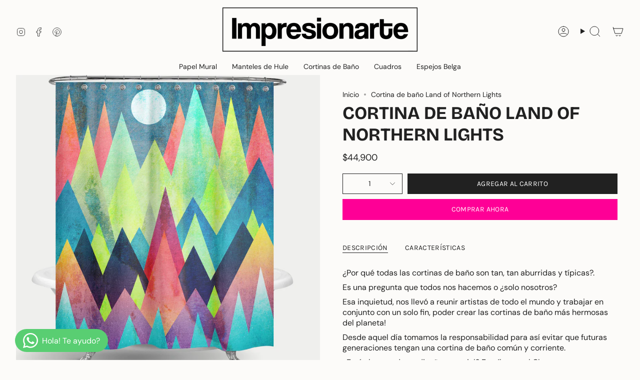

--- FILE ---
content_type: text/html; charset=utf-8
request_url: https://galeriaimpresionarte.com/products/land-of-northern-lights-6?section_id=api-product-grid-item
body_size: 270
content:
<div id="shopify-section-api-product-grid-item" class="shopify-section">

<div data-api-content>
<div
    class="grid-item product-item  product-item--centered product-item--outer-text  "
    id="product-item--api-product-grid-item-10740568468"
    data-grid-item
    
  >
    <div class="product-item__image double__image" data-product-image>
      <a
        class="product-link collection-Cortinas de Baño"
        href="/products/land-of-northern-lights-6"
        aria-label="Cortina de baño Land of Northern Lights"
        data-product-link="/products/land-of-northern-lights-6"
      ><div class="product-item__bg" data-product-image-default><figure class="image-wrapper image-wrapper--cover lazy-image lazy-image--backfill is-loading" style="--aspect-ratio: 1.1111111111111112;" data-aos="img-in"
  data-aos-delay="||itemAnimationDelay||"
  data-aos-duration="800"
  data-aos-anchor="||itemAnimationAnchor||"
  data-aos-easing="ease-out-quart"><img src="//galeriaimpresionarte.com/cdn/shop/files/1_05bddc0f-a53d-4cce-adde-5dfa44ee2d52.jpg?crop=center&amp;height=1350&amp;v=1715975507&amp;width=1500" alt="" width="1500" height="1350" loading="eager" srcset="//galeriaimpresionarte.com/cdn/shop/files/1_05bddc0f-a53d-4cce-adde-5dfa44ee2d52.jpg?v=1715975507&amp;width=136 136w, //galeriaimpresionarte.com/cdn/shop/files/1_05bddc0f-a53d-4cce-adde-5dfa44ee2d52.jpg?v=1715975507&amp;width=160 160w, //galeriaimpresionarte.com/cdn/shop/files/1_05bddc0f-a53d-4cce-adde-5dfa44ee2d52.jpg?v=1715975507&amp;width=180 180w, //galeriaimpresionarte.com/cdn/shop/files/1_05bddc0f-a53d-4cce-adde-5dfa44ee2d52.jpg?v=1715975507&amp;width=220 220w, //galeriaimpresionarte.com/cdn/shop/files/1_05bddc0f-a53d-4cce-adde-5dfa44ee2d52.jpg?v=1715975507&amp;width=254 254w, //galeriaimpresionarte.com/cdn/shop/files/1_05bddc0f-a53d-4cce-adde-5dfa44ee2d52.jpg?v=1715975507&amp;width=284 284w, //galeriaimpresionarte.com/cdn/shop/files/1_05bddc0f-a53d-4cce-adde-5dfa44ee2d52.jpg?v=1715975507&amp;width=292 292w, //galeriaimpresionarte.com/cdn/shop/files/1_05bddc0f-a53d-4cce-adde-5dfa44ee2d52.jpg?v=1715975507&amp;width=320 320w, //galeriaimpresionarte.com/cdn/shop/files/1_05bddc0f-a53d-4cce-adde-5dfa44ee2d52.jpg?v=1715975507&amp;width=480 480w, //galeriaimpresionarte.com/cdn/shop/files/1_05bddc0f-a53d-4cce-adde-5dfa44ee2d52.jpg?v=1715975507&amp;width=528 528w, //galeriaimpresionarte.com/cdn/shop/files/1_05bddc0f-a53d-4cce-adde-5dfa44ee2d52.jpg?v=1715975507&amp;width=640 640w, //galeriaimpresionarte.com/cdn/shop/files/1_05bddc0f-a53d-4cce-adde-5dfa44ee2d52.jpg?v=1715975507&amp;width=720 720w, //galeriaimpresionarte.com/cdn/shop/files/1_05bddc0f-a53d-4cce-adde-5dfa44ee2d52.jpg?v=1715975507&amp;width=960 960w, //galeriaimpresionarte.com/cdn/shop/files/1_05bddc0f-a53d-4cce-adde-5dfa44ee2d52.jpg?v=1715975507&amp;width=1080 1080w, //galeriaimpresionarte.com/cdn/shop/files/1_05bddc0f-a53d-4cce-adde-5dfa44ee2d52.jpg?v=1715975507&amp;width=1296 1296w" sizes="500px" fetchpriority="high" class=" fit-cover is-loading ">
</figure>

&nbsp;</div><hover-images class="product-item__bg__under">
              <div class="product-item__bg__slider" data-hover-slider><div
                    class="product-item__bg__slide"
                    
                    data-hover-slide-touch
                  ><figure class="image-wrapper image-wrapper--cover lazy-image lazy-image--backfill is-loading" style="--aspect-ratio: 1.1111111111111112;"><img src="//galeriaimpresionarte.com/cdn/shop/files/1_05bddc0f-a53d-4cce-adde-5dfa44ee2d52.jpg?crop=center&amp;height=1350&amp;v=1715975507&amp;width=1500" alt="" width="1500" height="1350" loading="lazy" srcset="//galeriaimpresionarte.com/cdn/shop/files/1_05bddc0f-a53d-4cce-adde-5dfa44ee2d52.jpg?v=1715975507&amp;width=136 136w, //galeriaimpresionarte.com/cdn/shop/files/1_05bddc0f-a53d-4cce-adde-5dfa44ee2d52.jpg?v=1715975507&amp;width=160 160w, //galeriaimpresionarte.com/cdn/shop/files/1_05bddc0f-a53d-4cce-adde-5dfa44ee2d52.jpg?v=1715975507&amp;width=180 180w, //galeriaimpresionarte.com/cdn/shop/files/1_05bddc0f-a53d-4cce-adde-5dfa44ee2d52.jpg?v=1715975507&amp;width=220 220w, //galeriaimpresionarte.com/cdn/shop/files/1_05bddc0f-a53d-4cce-adde-5dfa44ee2d52.jpg?v=1715975507&amp;width=254 254w, //galeriaimpresionarte.com/cdn/shop/files/1_05bddc0f-a53d-4cce-adde-5dfa44ee2d52.jpg?v=1715975507&amp;width=284 284w, //galeriaimpresionarte.com/cdn/shop/files/1_05bddc0f-a53d-4cce-adde-5dfa44ee2d52.jpg?v=1715975507&amp;width=292 292w, //galeriaimpresionarte.com/cdn/shop/files/1_05bddc0f-a53d-4cce-adde-5dfa44ee2d52.jpg?v=1715975507&amp;width=320 320w, //galeriaimpresionarte.com/cdn/shop/files/1_05bddc0f-a53d-4cce-adde-5dfa44ee2d52.jpg?v=1715975507&amp;width=480 480w, //galeriaimpresionarte.com/cdn/shop/files/1_05bddc0f-a53d-4cce-adde-5dfa44ee2d52.jpg?v=1715975507&amp;width=528 528w, //galeriaimpresionarte.com/cdn/shop/files/1_05bddc0f-a53d-4cce-adde-5dfa44ee2d52.jpg?v=1715975507&amp;width=640 640w, //galeriaimpresionarte.com/cdn/shop/files/1_05bddc0f-a53d-4cce-adde-5dfa44ee2d52.jpg?v=1715975507&amp;width=720 720w, //galeriaimpresionarte.com/cdn/shop/files/1_05bddc0f-a53d-4cce-adde-5dfa44ee2d52.jpg?v=1715975507&amp;width=960 960w, //galeriaimpresionarte.com/cdn/shop/files/1_05bddc0f-a53d-4cce-adde-5dfa44ee2d52.jpg?v=1715975507&amp;width=1080 1080w, //galeriaimpresionarte.com/cdn/shop/files/1_05bddc0f-a53d-4cce-adde-5dfa44ee2d52.jpg?v=1715975507&amp;width=1296 1296w" sizes="500px" fetchpriority="high" class=" fit-cover is-loading ">
</figure>
</div><div
                    class="product-item__bg__slide"
                    
                      data-hover-slide
                    
                    data-hover-slide-touch
                  ><figure class="image-wrapper image-wrapper--cover lazy-image lazy-image--backfill is-loading" style="--aspect-ratio: 1.1111111111111112;"><img src="//galeriaimpresionarte.com/cdn/shop/products/lland_of_the_northern_lights.jpg?crop=center&amp;height=1799&amp;v=1715975507&amp;width=2000" alt="" width="2000" height="1799" loading="lazy" srcset="//galeriaimpresionarte.com/cdn/shop/products/lland_of_the_northern_lights.jpg?v=1715975507&amp;width=136 136w, //galeriaimpresionarte.com/cdn/shop/products/lland_of_the_northern_lights.jpg?v=1715975507&amp;width=160 160w, //galeriaimpresionarte.com/cdn/shop/products/lland_of_the_northern_lights.jpg?v=1715975507&amp;width=180 180w, //galeriaimpresionarte.com/cdn/shop/products/lland_of_the_northern_lights.jpg?v=1715975507&amp;width=220 220w, //galeriaimpresionarte.com/cdn/shop/products/lland_of_the_northern_lights.jpg?v=1715975507&amp;width=254 254w, //galeriaimpresionarte.com/cdn/shop/products/lland_of_the_northern_lights.jpg?v=1715975507&amp;width=284 284w, //galeriaimpresionarte.com/cdn/shop/products/lland_of_the_northern_lights.jpg?v=1715975507&amp;width=292 292w, //galeriaimpresionarte.com/cdn/shop/products/lland_of_the_northern_lights.jpg?v=1715975507&amp;width=320 320w, //galeriaimpresionarte.com/cdn/shop/products/lland_of_the_northern_lights.jpg?v=1715975507&amp;width=480 480w, //galeriaimpresionarte.com/cdn/shop/products/lland_of_the_northern_lights.jpg?v=1715975507&amp;width=528 528w, //galeriaimpresionarte.com/cdn/shop/products/lland_of_the_northern_lights.jpg?v=1715975507&amp;width=640 640w, //galeriaimpresionarte.com/cdn/shop/products/lland_of_the_northern_lights.jpg?v=1715975507&amp;width=720 720w, //galeriaimpresionarte.com/cdn/shop/products/lland_of_the_northern_lights.jpg?v=1715975507&amp;width=960 960w, //galeriaimpresionarte.com/cdn/shop/products/lland_of_the_northern_lights.jpg?v=1715975507&amp;width=1080 1080w, //galeriaimpresionarte.com/cdn/shop/products/lland_of_the_northern_lights.jpg?v=1715975507&amp;width=1296 1296w, //galeriaimpresionarte.com/cdn/shop/products/lland_of_the_northern_lights.jpg?v=1715975507&amp;width=1512 1512w, //galeriaimpresionarte.com/cdn/shop/products/lland_of_the_northern_lights.jpg?v=1715975507&amp;width=1728 1728w, //galeriaimpresionarte.com/cdn/shop/products/lland_of_the_northern_lights.jpg?v=1715975507&amp;width=1950 1950w" sizes="500px" fetchpriority="high" class=" fit-cover is-loading ">
</figure>
</div></div>
            </hover-images></a>

      
    </div>

    <div
      class="product-information"
      style="--swatch-size: var(--swatch-size-filters);"
      data-product-information
    >
      <div class="product-item__info body-medium">
        <a class="product-link" href="/products/land-of-northern-lights-6" data-product-link="/products/land-of-northern-lights-6">
          <p class="product-item__title">Cortina de baño Land of Northern Lights</p>

          <div class="product-item__price__holder"><div class="product-item__price" data-product-price>







<span class="price">
  
    <span class="new-price">
      
       
      $44.900
    </span>
    
  
</span>
</div>
          </div>
        </a></div>
    </div>
  </div></div></div>